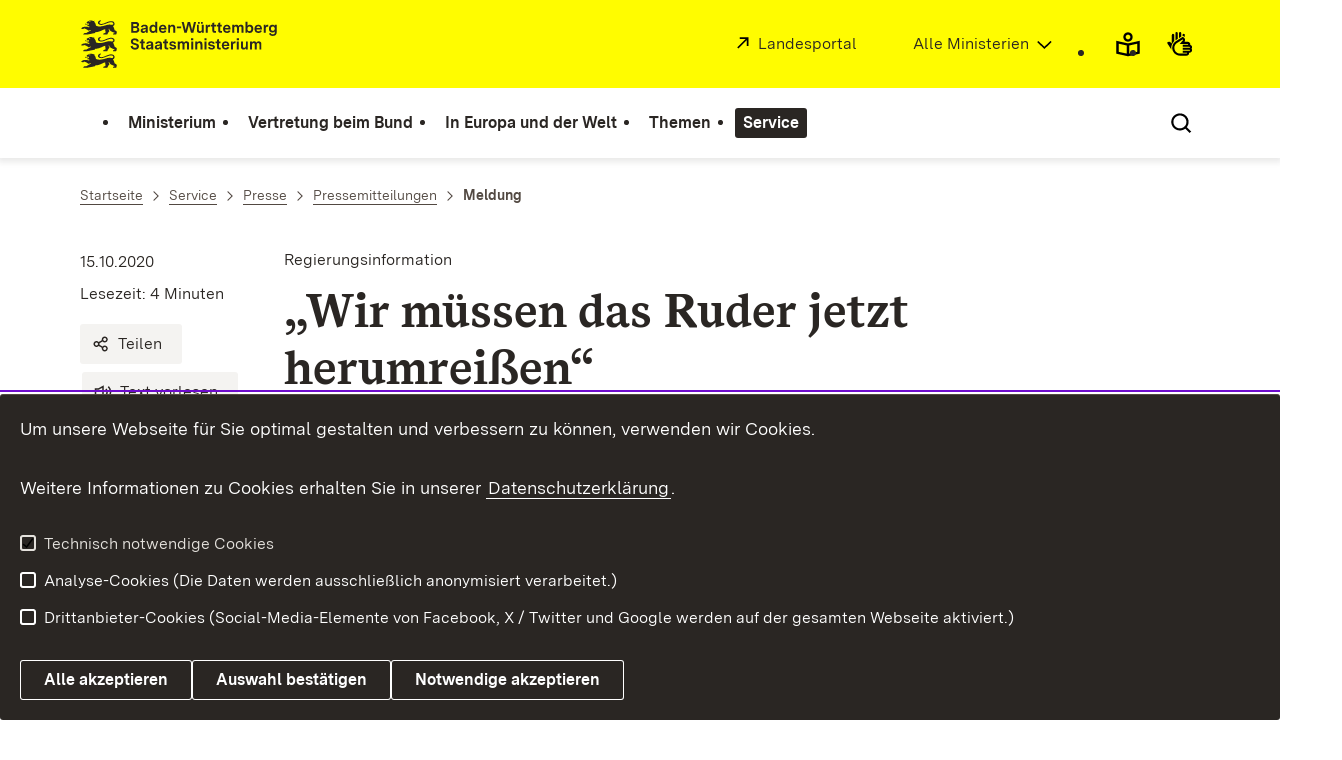

--- FILE ---
content_type: image/svg+xml
request_url: https://assets.baden-wuerttemberg.de/2024/current/media/images/logos/logo-m-stm_de.svg
body_size: 43883
content:
<?xml version="1.0" encoding="UTF-8"?>
<svg width="277px" height="42px" viewBox="0 0 277 42" version="1.1" xmlns="http://www.w3.org/2000/svg" xmlns:xlink="http://www.w3.org/1999/xlink">
    <title>logo-m-stm</title>
    <g id="logo-m-stm" stroke="none" stroke-width="1" fill="none" fill-rule="evenodd">
        <g id="BaWue_StM_Logo_rgb_pos" transform="translate(1, 1)" fill="#2A2623" fill-rule="nonzero">
            <g id="MInisterien_in_Pfade" transform="translate(41.4335, 15.2478)">
                <path d="M0,6.57267315 L1.72106562,6.20977242 C1.86338478,7.46719493 2.58823627,8.01173602 3.72676956,8.01173602 C4.7491158,8.01173602 5.26672712,7.58381517 5.26672712,6.87091374 C5.26672712,6.18381237 4.7619922,5.8986518 4.02446394,5.69123138 L2.76934433,5.34123068 C1.08706762,4.91330983 0.220116569,4.2004084 0.220116569,2.73536547 C0.220116569,0.868561737 1.65634424,0 3.49399619,0 C5.25385072,0 6.63843305,0.829681659 6.87140605,2.502145 L5.16321683,2.86504573 C5.04683015,1.85390371 4.3609672,1.51680303 3.44215121,1.51680303 C2.44573744,1.51680303 1.95405859,1.90566381 1.95405859,2.63164526 C1.95405859,3.39648679 2.53639129,3.65586731 3.35169699,3.87618775 L4.59396017,4.21328843 C6.15965056,4.61524923 7.01374517,5.2503905 7.01374517,6.67637335 C7.01374517,8.56915714 5.51259649,9.52851906 3.68800061,9.52851906 C1.798883,9.52851906 0.220136533,8.49141698 0,6.57265315 L0,6.57267315 Z" id="Path"></path>
                <path d="M8.86421363,7.38947478 L8.86421363,4.07070814 L7.71242463,4.07070814 L7.71242463,2.60566521 L8.86421363,2.60566521 L8.86421363,1.07598215 L10.5334143,0.609381219 L10.5334143,2.60566521 L11.8791878,2.60566521 L11.8791878,4.07070814 L10.5334143,4.07070814 L10.5334143,7.11719423 C10.5334143,7.62285525 10.7016659,7.83027566 11.2192573,7.83027566 L12.0215069,7.83027566 L12.0215069,9.29511859 L10.7663873,9.29511859 C9.49821163,9.29511859 8.86421363,8.67285735 8.86421363,7.38945478 L8.86421363,7.38947478 Z" id="Path"></path>
                <path d="M12.9403429,7.45431491 C12.9403429,5.98927198 14.0919522,5.61349123 15.0624335,5.47071094 L16.408207,5.28927058 C16.9129419,5.21153042 17.2492455,5.09473019 17.2492455,4.57636915 C17.2492455,4.03182806 16.874153,3.77246754 16.136445,3.77246754 C15.2178087,3.77246754 14.8166041,4.13554827 14.7002174,4.74472949 L13.1343273,4.40780882 C13.4579542,3.08534617 14.583631,2.48904498 16.2270989,2.48904498 C18.0386187,2.48904498 18.9186458,3.21502643 18.9186458,4.71892944 L18.9186458,9.29511859 L17.3658318,9.29511859 L17.3658318,8.15429631 C16.9646072,8.94511789 16.2011664,9.43769888 15.1142984,9.43769888 C13.8461228,9.43769888 12.9403429,8.73769748 12.9403429,7.45429491 L12.9403429,7.45431491 Z M15.5929013,8.06349613 C16.5764586,8.06349613 17.2492455,7.45431491 17.2492455,6.50783302 L17.2492455,6.14493229 C17.0034161,6.23575247 16.7447102,6.3003926 16.3694181,6.3523527 L15.6188337,6.46895294 C15.1400313,6.53379307 14.6095436,6.68945338 14.6095436,7.28575457 C14.6095436,7.80431561 14.9717796,8.06349613 15.5929013,8.06349613 Z" id="Shape"></path>
                <path d="M20.2772957,7.45431491 C20.2772957,5.98927198 21.428905,5.61349123 22.3993863,5.47071094 L23.7451598,5.28927058 C24.2498947,5.21153042 24.5861983,5.09473019 24.5861983,4.57636915 C24.5861983,4.03182806 24.2111058,3.77246754 23.4733978,3.77246754 C22.5547615,3.77246754 22.1535569,4.13554827 22.0371702,4.74472949 L20.4712801,4.40780882 C20.794907,3.08534617 21.9205838,2.48904498 23.5640517,2.48904498 C25.3755715,2.48904498 26.2555986,3.21502643 26.2555986,4.71892944 L26.2555986,9.29511859 L24.7027846,9.29511859 L24.7027846,8.15429631 C24.30156,8.94511789 23.5381192,9.43769888 22.4512512,9.43769888 C21.1830756,9.43769888 20.2772957,8.73769748 20.2772957,7.45429491 L20.2772957,7.45431491 Z M22.9298541,8.06349613 C23.9134114,8.06349613 24.5861983,7.45431491 24.5861983,6.50783302 L24.5861983,6.14493229 C24.3403689,6.23575247 24.081663,6.3003926 23.7063708,6.3523527 L22.9557865,6.46895294 C22.4769841,6.53379307 21.9464964,6.68945338 21.9464964,7.28575457 C21.9464964,7.80431561 22.3087324,8.06349613 22.9298541,8.06349613 Z" id="Shape"></path>
                <path d="M28.4034021,7.38947478 L28.4034021,4.07070814 L27.2517928,4.07070814 L27.2517928,2.60566521 L28.4034021,2.60566521 L28.4034021,1.07598215 L30.0728024,0.609381219 L30.0728024,2.60566521 L31.4185759,2.60566521 L31.4185759,4.07070814 L30.0728024,4.07070814 L30.0728024,7.11719423 C30.0728024,7.62285525 30.241054,7.83027566 30.7586454,7.83027566 L31.560895,7.83027566 L31.560895,9.29511859 L30.3057754,9.29511859 C29.0375997,9.29511859 28.4034021,8.67285735 28.4034021,7.38945478 L28.4034021,7.38947478 Z" id="Path"></path>
                <path d="M32.4537786,7.54493509 L34.0713339,7.20801442 C34.1877206,7.85605571 34.7312644,8.15429631 35.5465501,8.15429631 C36.2452695,8.15429631 36.6334181,7.93397587 36.6334181,7.48027496 C36.6334181,6.98749397 36.1934046,6.84491369 35.5722829,6.72831346 L34.6924555,6.57265315 C33.6701093,6.39121278 32.5573088,6.002332 32.5573088,4.56326913 C32.5573088,3.2021264 33.566599,2.48904498 35.2357997,2.48904498 C36.7888133,2.48904498 37.8497688,3.11130622 38.0827218,4.36892874 L36.4910989,4.70584941 C36.4263776,4.07068814 35.9475551,3.75956752 35.1712579,3.75956752 C34.485415,3.75956752 34.1360553,4.01874804 34.1360553,4.44666889 C34.1360553,4.93924988 34.5501363,5.10781022 35.1712579,5.22441045 L36.219337,5.41895084 C37.2286272,5.6003912 38.238097,5.97637195 38.238097,7.31173462 C38.238097,8.7505975 37.0734316,9.43771888 35.5075616,9.43771888 C34.0841903,9.43771888 32.7512933,8.89317779 32.4537786,7.54493509 L32.4537786,7.54493509 Z" id="Path"></path>
                <path d="M39.5708144,2.60566521 L41.1883698,2.60566521 L41.1883698,3.59102718 C41.524853,2.86504573 42.210716,2.48906498 43.0258221,2.48906498 C43.8409281,2.48906498 44.5786361,2.86504573 44.8116091,3.72070744 C45.1997577,2.86504573 45.9891309,2.48906498 46.9467558,2.48906498 C48.1242776,2.48906498 49.069046,3.22792646 49.069046,4.65410931 L49.069046,9.29513859 L47.4127018,9.29513859 L47.4127018,5.04299009 C47.4127018,4.31700863 47.0243535,3.96700793 46.4032319,3.96700793 C45.7045125,3.96700793 45.1609688,4.44668889 45.1609688,5.39299079 L45.1609688,9.29513859 L43.4917681,9.29513859 L43.4917681,5.04299009 C43.4917681,4.31700863 43.1036195,3.96700793 42.4824779,3.96700793 C41.7966349,3.96700793 41.2402147,4.44668889 41.2402147,5.39299079 L41.2402147,9.29513859 L39.5708144,9.29513859 L39.5708144,2.60566521 L39.5708144,2.60566521 Z" id="Path"></path>
                <path d="M50.7639995,0 L52.4850651,0 L52.4850651,1.6982434 L50.7639995,1.6982434 L50.7639995,0 L50.7639995,0 Z M50.789912,2.60566521 L52.4593123,2.60566521 L52.4593123,9.29513859 L50.789912,9.29513859 L50.789912,2.60566521 Z" id="Shape"></path>
                <path d="M54.2448997,2.60566521 L55.8493989,2.60566521 L55.8493989,3.65586731 C56.2246911,2.89102578 56.9752555,2.48906498 57.9845456,2.48906498 C59.4726383,2.48906498 60.2103462,3.38360677 60.2103462,4.9003898 L60.2103462,9.29511859 L58.5409459,9.29511859 L58.5409459,5.1986304 C58.5409459,4.38182876 58.0751995,3.96698793 57.3762805,3.96698793 C56.5093095,3.96698793 55.9012439,4.56326913 55.9012439,5.66523133 L55.9012439,9.29511859 L54.2448997,9.29511859 L54.2448997,2.60564521 L54.2448997,2.60566521 Z" id="Path"></path>
                <path d="M61.9052997,0 L63.6263653,0 L63.6263653,1.6982434 L61.9052997,1.6982434 L61.9052997,0 L61.9052997,0 Z M61.9312122,2.60566521 L63.6006125,2.60566521 L63.6006125,9.29513859 L61.9312122,9.29513859 L61.9312122,2.60566521 Z" id="Shape"></path>
                <path d="M64.9461863,7.54493509 L66.5637416,7.20801442 C66.6801283,7.85605571 67.2236721,8.15429631 68.0389579,8.15429631 C68.7376772,8.15429631 69.1258258,7.93397587 69.1258258,7.48027496 C69.1258258,6.98749397 68.6858123,6.84491369 68.0646907,6.72831346 L67.1848633,6.57265315 C66.162517,6.39121278 65.0497166,6.002332 65.0497166,4.56326913 C65.0497166,3.2021264 66.0590067,2.48904498 67.7282074,2.48904498 C69.281221,2.48904498 70.3421765,3.11130622 70.5751296,4.36892874 L68.9835067,4.70584941 C68.9187853,4.07068814 68.4399629,3.75956752 67.6636657,3.75956752 C66.9778227,3.75956752 66.628463,4.01874804 66.628463,4.44666889 C66.628463,4.93924988 67.0425441,5.10781022 67.6636657,5.22441045 L68.7117448,5.41895084 C69.7210349,5.6003912 70.7305048,5.97637195 70.7305048,7.31173462 C70.7305048,8.7505975 69.5658394,9.43771888 67.9999693,9.43771888 C66.5765981,9.43771888 65.243701,8.89317779 64.9461863,7.54493509 L64.9461863,7.54493509 Z" id="Path"></path>
                <path d="M72.4515904,7.38947478 L72.4515904,4.07070814 L71.2998014,4.07070814 L71.2998014,2.60566521 L72.4515904,2.60566521 L72.4515904,1.07598215 L74.1207911,0.609381219 L74.1207911,2.60566521 L75.4665645,2.60566521 L75.4665645,4.07070814 L74.1207911,4.07070814 L74.1207911,7.11719423 C74.1207911,7.62285525 74.2890427,7.83027566 74.806634,7.83027566 L75.6088837,7.83027566 L75.6088837,9.29511859 L74.3537641,9.29511859 C73.0855884,9.29511859 72.4515904,8.67285735 72.4515904,7.38945478 L72.4515904,7.38947478 Z" id="Path"></path>
                <path d="M76.5017872,6.04123208 C76.5017872,4.01876804 77.6017312,2.48908498 79.7238018,2.48908498 C81.8977374,2.48908498 82.7777845,4.05764812 82.7777845,5.98929198 L82.7777845,6.41721283 L78.1321989,6.41721283 C78.2357292,7.53205506 78.779253,8.08947618 79.7885432,8.08947618 C80.5391275,8.08947618 80.9919975,7.80431561 81.199038,7.23381447 L82.7647284,7.57091514 C82.3506473,8.78947758 81.2896919,9.43771888 79.7626107,9.43771888 C77.8087717,9.43771888 76.5017872,8.21915644 76.5017872,6.04123208 L76.5017872,6.04123208 Z M81.1473727,5.28927058 C81.0955078,4.34298869 80.6426378,3.83730767 79.7238018,3.83730767 C78.8049659,3.83730767 78.3263631,4.34296869 78.1709878,5.28927058 L81.1473727,5.28927058 L81.1473727,5.28927058 Z" id="Shape"></path>
                <path d="M84.1752232,2.60566521 L85.7797025,2.60566521 L85.7797025,3.7984476 C85.9997991,3.03360607 86.5690758,2.52794506 87.4231704,2.52794506 L88.0055031,2.52794506 L88.0055031,4.16154832 L87.4101143,4.16154832 C86.2713814,4.16154832 85.8315675,4.83556967 85.8315675,6.002372 L85.8315675,9.29515859 L84.1752232,9.29515859 L84.1752232,2.60568521 L84.1752232,2.60566521 Z" id="Path"></path>
                <path d="M89.1181039,0 L90.8391695,0 L90.8391695,1.6982434 L89.1181039,1.6982434 L89.1181039,0 L89.1181039,0 Z M89.1440364,2.60566521 L90.8132371,2.60566521 L90.8132371,9.29513859 L89.1440364,9.29513859 L89.1440364,2.60566521 Z" id="Shape"></path>
                <path d="M92.5343027,7.02639405 L92.5343027,2.60568521 L94.1906469,2.60568521 L94.1906469,6.75413351 C94.1906469,7.58381517 94.6304608,7.998676 95.3293798,7.998676 C96.157542,7.998676 96.7008861,7.32465465 96.7008861,6.27465255 L96.7008861,2.60568521 L98.3702865,2.60568521 L98.3702865,9.29517859 L96.8045961,9.29517859 L96.8045961,8.15435631 C96.4550367,9.02291805 95.7175284,9.43775888 94.7599036,9.43775888 C93.3236759,9.43775888 92.5343027,8.54321709 92.5343027,7.02643405 L92.5343027,7.02639405 Z" id="Path"></path>
                <path d="M100.194862,2.60566521 L101.812418,2.60566521 L101.812418,3.59102718 C102.148901,2.86504573 102.834764,2.48906498 103.64987,2.48906498 C104.464976,2.48906498 105.202684,2.86504573 105.435657,3.72070744 C105.823806,2.86504573 106.613179,2.48906498 107.570804,2.48906498 C108.748326,2.48906498 109.693094,3.22792646 109.693094,4.65410931 L109.693094,9.29513859 L108.03675,9.29513859 L108.03675,5.04299009 C108.03675,4.31700863 107.648401,3.96700793 107.02728,3.96700793 C106.32856,3.96700793 105.785017,4.44668889 105.785017,5.39299079 L105.785017,9.29513859 L104.115816,9.29513859 L104.115816,5.04299009 C104.115816,4.31700863 103.727667,3.96700793 103.106526,3.96700793 C102.420683,3.96700793 101.864263,4.44668889 101.864263,5.39299079 L101.864263,9.29513859 L100.194862,9.29513859 L100.194862,2.60566521 L100.194862,2.60566521 Z" id="Path"></path>
            </g>
            <g id="BAWUE_in_Pfade" transform="translate(41.9231, 1.3756)">
                <path d="M0,0.142580285 L4.16658347,0.142580285 C5.81005131,0.142580285 6.58656811,1.24454249 6.58656811,2.37246474 C6.58656811,3.25390651 6.13367816,4.13554827 5.21486218,4.43378887 C6.31480619,4.74492949 6.87120642,5.6523513 6.87120642,6.62461325 C6.87120642,7.97285595 5.84886018,9.21739843 3.93381009,9.21739843 L0,9.21739843 L0,0.142580285 Z M3.64917178,3.81152762 C4.43834538,3.81152762 4.83957001,3.31874664 4.83957001,2.72246544 C4.83957001,2.16504433 4.47733392,1.73730347 3.72676956,1.73730347 L1.70800955,1.73730347 L1.70800955,3.81152762 L3.64917178,3.81152762 Z M3.7525024,7.60977522 C4.71012726,7.60977522 5.1372644,7.01349403 5.1372644,6.3523527 C5.1372644,5.71719143 4.69725086,5.17267035 3.83027984,5.17267035 L1.70798959,5.17267035 L1.70798959,7.60977522 L3.75248243,7.60977522 L3.7525024,7.60977522 Z" id="Shape"></path>
                <path d="M7.94539764,7.37657475 C7.94539764,5.91153182 9.09700696,5.53555107 10.0674883,5.39297079 L11.4132617,5.21153042 C11.9179966,5.13379027 12.2544999,5.01719003 12.2544999,4.498449 C12.2544999,3.95410791 11.8792077,3.69472739 11.1414998,3.69472739 C10.2228635,3.69472739 9.82165882,4.05780812 9.70527213,4.66698933 L8.1393821,4.33006866 C8.46300896,3.00760602 9.58868581,2.41130482 11.2321537,2.41130482 C13.0436735,2.41130482 13.9237006,3.13728627 13.9237006,4.64118928 L13.9237006,9.21737843 L12.3708866,9.21737843 L12.3708866,8.07655615 C11.9696619,8.86737773 11.2062212,9.35995872 10.1193532,9.35995872 C8.85117752,9.35995872 7.94539764,8.65995732 7.94539764,7.37655475 L7.94539764,7.37657475 Z M10.5981556,7.98575597 C11.5815133,7.98575597 12.2544999,7.37657475 12.2544999,6.43009286 L12.2544999,6.06719213 C12.0084708,6.15781232 11.749765,6.22265245 11.3744728,6.27461255 L10.6238885,6.39121278 C10.145086,6.45605291 9.61459832,6.61171322 9.61459832,7.20801442 C9.61459832,7.72657545 9.97701408,7.98575597 10.5981556,7.98575597 Z" id="Shape"></path>
                <path d="M15.2952069,5.8986318 C15.2952069,3.82440765 16.3820749,2.41132482 18.2197268,2.41132482 C19.1514192,2.41132482 19.862995,2.78730557 20.2254307,3.43554687 L20.2254307,0 L21.881775,0 L21.881775,9.21739843 L20.328961,9.21739843 L20.328961,8.11543623 C20.0571991,8.80253761 19.3584797,9.35997872 18.2197468,9.35997872 C16.3951709,9.35997872 15.2952069,7.97287595 15.2952069,5.8986518 L15.2952069,5.8986318 Z M18.5948193,7.84317569 C19.643098,7.84317569 20.2254307,7.0523541 20.2254307,5.83379167 C20.2254307,4.68006936 19.6559744,3.92812786 18.5948193,3.92812786 C17.5467402,3.92812786 16.99034,4.68008936 16.99034,5.87267175 C16.99034,7.0523541 17.5467402,7.84317569 18.5948193,7.84317569 L18.5948193,7.84317569 Z" id="Shape"></path>
                <path d="M23.3051462,5.96347193 C23.3051462,3.94100788 24.4050902,2.41132482 26.5271609,2.41132482 C28.7010965,2.41132482 29.5811435,3.98008796 29.5811435,5.91153182 L29.5811435,6.33945268 L24.935558,6.33945268 C25.0390882,7.45429491 25.5826121,8.01171602 26.5919022,8.01171602 C27.3424866,8.01171602 27.7953565,7.72655545 28.0023971,7.15605431 L29.5680875,7.49315499 C29.1540064,8.71171742 28.0930509,9.35995872 26.5659698,9.35995872 C24.6121308,9.35995872 23.3051462,8.14139628 23.3051462,5.96347193 L23.3051462,5.96347193 Z M27.9507318,5.21153042 C27.8988668,4.26524853 27.4459968,3.75956752 26.5271609,3.75956752 C25.6083249,3.75956752 25.1297221,4.26522853 24.9743469,5.21153042 L27.9507318,5.21153042 Z" id="Shape"></path>
                <path d="M31.0044748,2.52812506 L32.6089741,2.52812506 L32.6089741,3.57812716 C32.9842663,2.81328563 33.7348306,2.41132482 34.7441208,2.41132482 C36.2322134,2.41132482 36.9697217,3.30586661 36.9697217,4.82264965 L36.9697217,9.21737843 L35.300521,9.21737843 L35.300521,5.12069024 C35.300521,4.30408861 34.8347747,3.88924778 34.1358556,3.88924778 C33.2688846,3.88924778 32.6608191,4.48552897 32.6608191,5.58749117 L32.6608191,9.21737843 L31.0044748,9.21737843 L31.0044748,2.52812506 L31.0044748,2.52812506 Z" id="Path"></path>
                <polygon id="Path" points="38.3285712 4.00586801 41.9130216 4.00586801 41.9130216 5.49669099 38.3285712 5.49669099"></polygon>
                <polygon id="Path" points="42.3399791 0.142580285 44.11271 0.142580285 45.7043329 6.93575387 47.4125221 0.142580285 49.3794172 0.142580285 51.0874267 6.93575387 52.6790496 0.142580285 54.4519801 0.142580285 52.1485818 9.21739843 50.1816868 9.21739843 48.3958998 2.52812506 46.6101128 9.21739843 44.6432177 9.21739843 42.340019 0.142580285"></polygon>
                <path d="M55.1120703,6.9486339 L55.1120703,2.52812506 L56.7684146,2.52812506 L56.7684146,6.67657335 C56.7684146,7.50625501 57.2084281,7.92111584 57.9071475,7.92111584 C58.7353096,7.92111584 59.2788534,7.24689449 59.2788534,6.19689239 L59.2788534,2.52812506 L60.9480541,2.52812506 L60.9480541,9.21739843 L59.3821641,9.21739843 L59.3821641,8.07657615 C59.0328044,8.94513789 58.2952961,9.35997872 57.3376712,9.35997872 C55.9014436,9.35997872 55.1120703,8.46543693 55.1120703,6.9486539 L55.1120703,6.9486339 Z M56.0825716,0.155660311 L57.5187993,0.155660311 L57.5187993,1.64648329 L56.0825716,1.64648329 L56.0825716,0.155660311 Z M58.567078,0.155660311 L60.0033056,0.155660311 L60.0033056,1.64648329 L58.567078,1.64648329 L58.567078,0.155660311 Z" id="Shape"></path>
                <path d="M62.4749556,2.52812506 L64.0794349,2.52812506 L64.0794349,3.72070744 C64.2993518,2.95586591 64.8688081,2.4502049 65.7229027,2.4502049 L66.3052354,2.4502049 L66.3052354,4.08360817 L65.7098467,4.08360817 C64.5711137,4.08360817 64.1312998,4.75782952 64.1312998,5.92463185 L64.1312998,9.21741843 L62.4749556,9.21741843 L62.4749556,2.52812506 Z" id="Path"></path>
                <path d="M68.0908228,7.31173462 L68.0908228,3.99296799 L66.9392135,3.99296799 L66.9392135,2.52812506 L68.0908228,2.52812506 L68.0908228,0.998241996 L69.7602231,0.531641063 L69.7602231,2.52812506 L71.1059966,2.52812506 L71.1059966,3.99296799 L69.7602231,3.99296799 L69.7602231,7.03945408 C69.7602231,7.54511509 69.9284748,7.75253551 70.4460661,7.75253551 L71.2483157,7.75253551 L71.2483157,9.21737843 L69.9931961,9.21737843 C68.7250204,9.21737843 68.0908228,8.59511719 68.0908228,7.31171462 L68.0908228,7.31173462 Z" id="Path"></path>
                <path d="M73.0079906,7.31173462 L73.0079906,3.99296799 L71.8563813,3.99296799 L71.8563813,2.52812506 L73.0079906,2.52812506 L73.0079906,0.998241996 L74.6773909,0.531641063 L74.6773909,2.52812506 L76.0231644,2.52812506 L76.0231644,3.99296799 L74.6773909,3.99296799 L74.6773909,7.03945408 C74.6773909,7.54511509 74.8456425,7.75253551 75.3632339,7.75253551 L76.1654835,7.75253551 L76.1654835,9.21737843 L74.9103639,9.21737843 C73.6421882,9.21737843 73.0079906,8.59511719 73.0079906,7.31171462 L73.0079906,7.31173462 Z" id="Path"></path>
                <path d="M77.0581874,5.96347193 C77.0581874,3.94100788 78.1581314,2.41132482 80.2802021,2.41132482 C82.4541377,2.41132482 83.3341847,3.98008796 83.3341847,5.91153182 L83.3341847,6.33945268 L78.6885992,6.33945268 C78.7921294,7.45429491 79.3356532,8.01171602 80.3449434,8.01171602 C81.0955277,8.01171602 81.5483977,7.72655545 81.7554382,7.15605431 L83.3211286,7.49315499 C82.9070476,8.71171742 81.8460921,9.35995872 80.3190109,9.35995872 C78.3651719,9.35995872 77.0581874,8.14139628 77.0581874,5.96347193 L77.0581874,5.96347193 Z M81.7037729,5.21153042 C81.651908,4.26524853 81.199038,3.75956752 80.2802021,3.75956752 C79.3613661,3.75956752 78.8827633,4.26522853 78.7273881,5.21153042 L81.7037729,5.21153042 L81.7037729,5.21153042 Z" id="Shape"></path>
                <path d="M84.7446596,2.52812506 L86.3622149,2.52812506 L86.3622149,3.51328703 C86.6986982,2.78730557 87.3845612,2.41132482 88.1996672,2.41132482 C89.0147733,2.41132482 89.7524812,2.78730557 89.9854542,3.64296729 C90.3736028,2.78730557 91.1629761,2.41132482 92.1206009,2.41132482 C93.2981227,2.41132482 94.2428912,3.1503863 94.2428912,4.57636915 L94.2428912,9.21739843 L92.5865469,9.21739843 L92.5865469,4.96524993 C92.5865469,4.23926848 92.1981987,3.88926778 91.5770771,3.88926778 C90.8783577,3.88926778 90.3348139,4.36894874 90.3348139,5.31525063 L90.3348139,9.21739843 L88.6656132,9.21739843 L88.6656132,4.96524993 C88.6656132,4.23926848 88.2774646,3.88926778 87.6563231,3.88926778 C86.9704801,3.88926778 86.4140599,4.36894874 86.4140599,5.31525063 L86.4140599,9.21739843 L84.7446596,9.21739843 L84.7446596,2.52812506 L84.7446596,2.52812506 Z" id="Path"></path>
                <path d="M97.4002044,8.16739633 L97.4002044,9.21739843 L95.8473904,9.21739843 L95.8473904,0 L97.5037347,0 L97.5037347,3.5521471 C97.8530944,2.86504573 98.5777462,2.41132482 99.5611039,2.41132482 C101.38568,2.41132482 102.433759,3.82440765 102.433759,5.85977172 C102.433759,7.94687589 101.334015,9.35997872 99.5094386,9.35997872 C98.4094946,9.35997872 97.6717867,8.82853766 97.4002244,8.16739633 L97.4002044,8.16739633 Z M99.1341265,7.84317569 C100.195262,7.84317569 100.738606,7.06543413 100.738606,5.87267175 C100.738606,4.67990936 100.208138,3.94102788 99.160059,3.94102788 C98.0989238,3.94102788 97.5037147,4.69298939 97.5037147,5.88575177 C97.5037147,7.09141418 98.0989039,7.84317569 99.1341265,7.84317569 Z" id="Shape"></path>
                <path d="M103.417296,5.96347193 C103.417296,3.94100788 104.51724,2.41132482 106.639311,2.41132482 C108.813247,2.41132482 109.693294,3.98008796 109.693294,5.91153182 L109.693294,6.33945268 L105.047708,6.33945268 C105.151238,7.45429491 105.694762,8.01171602 106.704052,8.01171602 C107.454637,8.01171602 107.907507,7.72655545 108.114547,7.15605431 L109.680238,7.49315499 C109.266156,8.71171742 108.205201,9.35995872 106.67812,9.35995872 C104.724281,9.35995872 103.417296,8.14139628 103.417296,5.96347193 L103.417296,5.96347193 Z M108.062882,5.21153042 C108.011017,4.26524853 107.558147,3.75956752 106.639311,3.75956752 C105.720475,3.75956752 105.241872,4.26522853 105.086497,5.21153042 L108.062882,5.21153042 L108.062882,5.21153042 Z" id="Shape"></path>
                <path d="M111.116665,2.52812506 L112.721144,2.52812506 L112.721144,3.72070744 C112.941061,2.95586591 113.510517,2.4502049 114.364612,2.4502049 L114.946945,2.4502049 L114.946945,4.08360817 L114.351556,4.08360817 C113.212823,4.08360817 112.773009,4.75782952 112.773009,5.92463185 L112.773009,9.21741843 L111.116665,9.21741843 L111.116665,2.52812506 Z" id="Path"></path>
                <path d="M115.580943,9.78789958 L117.198478,9.43769888 C117.288932,10.0730601 117.767755,10.5396611 118.790101,10.5396611 C119.83818,10.5396611 120.459302,10.00822 120.459302,8.99707799 L120.459302,7.86915574 C120.097066,8.58223716 119.333625,8.99707799 118.37602,8.99707799 C116.81013,8.99707799 115.503365,7.93399587 115.503365,5.75605151 C115.503365,3.53924708 116.849138,2.41132482 118.453618,2.41132482 C119.450031,2.41132482 120.122818,2.8521457 120.433589,3.46132692 L120.433589,2.52812506 L122.076857,2.52812506 L122.076857,8.78965758 C122.076857,10.9027418 120.588764,11.8490437 118.777244,11.8490437 C117.146633,11.8490437 115.917446,11.1230622 115.580963,9.78789958 L115.580943,9.78789958 Z M118.790101,7.59689519 C119.657072,7.59689519 120.407636,7.0523341 120.407636,5.76895154 C120.407636,4.53750908 119.721793,3.94102788 118.816013,3.94102788 C117.910234,3.94102788 117.198478,4.51152902 117.198478,5.78205156 C117.198478,7.01349403 117.897197,7.59689519 118.790101,7.59689519 L118.790101,7.59689519 Z" id="Shape"></path>
            </g>
            <g id="Logo_aktuell">
                <path d="M26.6292937,32.8171856 C27.4554196,32.5992052 28.0597719,31.7420835 27.9921359,30.7664415 C27.9076308,29.5569391 26.7646057,28.2776166 24.0537542,28.8140976 C23.0671824,29.009758 22.2594827,29.2973786 21.4844432,29.6141392 C20.6708943,29.9466199 19.8934192,30.3111806 18.9828681,30.6352213 C18.0452266,30.9689219 17.2582889,31.1131622 16.6462307,31.0611221 C16.0956798,31.014322 15.6865696,30.8087616 15.4365279,30.4394609 C15.0963314,29.9283599 15.5907452,29.4130388 15.7999218,29.2691185 C16.1812629,29.019378 16.5245737,28.5931572 16.3217255,27.9000558 C15.9562753,27.9637559 15.3145913,28.1789164 14.8039073,28.5823972 C14.3814416,28.9160978 14.0485517,29.3785988 14.0356953,29.99078 C14.0599708,30.8278017 14.6378117,31.481743 15.5991298,31.7124234 C16.2442275,31.8671237 16.7588243,31.9168838 17.3668899,31.8371237 C18.2397102,31.7226434 19.3054169,31.3413227 21.2268154,30.6204012 C23.0221649,29.9266599 24.0315349,29.6288193 24.8049174,29.5938192 C25.2901681,29.5718591 25.6826088,29.6534193 26.1180307,29.8055996 C26.3902917,29.9007998 26.587091,30.0451201 26.7181109,30.2138004 C26.8738854,30.4144408 26.9364507,30.6495213 26.9219373,30.8772818 C26.8945475,31.3045826 26.5956753,31.7062034 26.1313064,31.8065636 C26.0243824,31.8297037 25.9085746,31.8368237 25.7852606,31.8245836 C25.641584,31.8108236 25.4852305,31.7812036 25.3087939,31.7483835 C24.7878687,31.6505033 24.0853562,31.519143 22.9920401,31.6397833 C22.3361222,31.7121634 21.5395223,31.8752438 20.557043,32.1907044 C18.5071001,32.8488857 16.9770843,33.1125462 15.7959491,33.1579263 C14.1230352,33.2222064 13.1500186,32.8485457 12.3907701,32.5378051 C12.3159073,31.8095836 12.1408282,31.2079424 11.9262815,30.7190014 C11.5780996,29.9255599 11.1257886,29.4288989 10.8283937,29.1696383 C10.8283937,29.1696383 11.0005382,29.0627581 11.0861213,28.4627569 C10.6582854,28.3770568 10.0540329,28.6183172 10.0540329,28.6183172 C10.0540329,28.6183172 8.93206926,27.8966358 7.4150297,28.1537763 C6.83611074,28.2553565 6.560436,28.4140968 6.40194648,28.6765174 C5.19653576,29.1198982 5.09827586,29.1960784 4.79093914,29.3738587 C4.59120522,29.499779 4.60817412,29.6680193 4.60817412,29.7103594 C4.60817412,29.8077196 4.65886122,29.8680197 4.68098068,29.8944798 C4.71276243,29.9315199 4.74228831,29.9653799 4.74228831,30.0331001 C4.74550242,30.3844208 4.71489851,30.3596007 4.82260111,30.6379013 C4.87017392,30.7500615 4.97574044,30.7416015 5.10254803,30.6982214 C5.89806999,30.4008608 6.50875073,30.6327813 6.54775923,31.1718423 C6.57894208,31.6366833 6.14643478,31.9704239 5.56859385,32.016984 C5.43973004,32.024744 5.35025403,32.0300241 5.30024568,32.0328441 C5.20519988,32.0391841 5.14175616,32.0476441 5.1523767,32.1587643 C5.1646542,32.2466845 5.2911823,32.5633251 5.3254994,32.6531253 C5.41244005,32.8981658 5.46801819,32.9324859 5.67300249,32.9398859 C6.05969376,32.9536459 6.560436,32.8573457 6.72098175,32.8076056 C6.72098175,32.8076056 6.70411267,33.2986066 6.857252,33.9673679 C5.51770712,33.483767 4.49508139,33.3335267 3.36054078,33.3747867 C2.22725787,33.4156668 1.47425797,33.6484273 0.974673613,33.9291879 C0.0905540321,34.4260289 0,35.0731501 0,35.0731501 C0.00632840128,35.0741701 1.30367063,35.3799908 1.83501677,35.2297505 C2.19529645,35.1270903 2.44250337,34.7778896 2.44250337,34.7778896 C2.44250337,34.7778896 3.29875403,34.9540099 4.42491,35.5525911 C4.97566059,35.8453117 5.59093291,36.2390925 6.20221255,36.7626935 C6.2248311,36.7820336 7.63999738,36.1364123 7.70960979,36.1107722 C7.88418982,36.0464521 8.01491023,36.1632123 8.0449352,36.2201524 C8.09412505,36.3134326 8.11121373,36.488373 7.97474385,36.5795332 C7.84060969,36.7001334 6.892168,37.1196142 5.97830294,37.6603553 C5.38457113,38.012736 4.73917402,38.3947568 4.18453057,38.7344175 C3.74928829,38.6783774 3.56019486,38.6613973 3.15136416,38.6656573 C2.27766548,38.6751974 1.70293885,39.4402589 1.70293885,40 L5.10148996,40 C5.24303055,39.9484799 6.66414592,39.6579393 8.09931553,39.3702787 C9.14262336,39.1611383 10.1933376,38.9535379 10.7650298,38.8403777 C11.0213999,38.7896176 11.1799893,38.7578975 11.2012503,38.7534975 C11.2774706,38.7362775 11.3806016,38.7239974 11.4737908,38.6324773 C11.5204852,38.5865972 11.5646443,38.520757 11.6016764,38.4243968 C11.628088,38.3587567 11.7485672,38.008536 11.7485672,38.008536 L12.4922242,37.9365959 C13.4848449,37.8523157 14.3649718,37.6521153 15.154924,37.3988548 C16.1701433,37.0734141 17.0366352,36.6603733 17.8018327,36.2931926 C18.7336249,35.8455917 19.5027153,35.476291 20.1692737,35.4466509 C20.06215,36.1068122 20.2169463,36.6203732 20.321834,37.1262943 C20.4218507,37.6081152 20.4765305,38.0829962 20.2168465,38.6709373 C18.2486737,38.6709373 18.4652768,40 18.4652768,40 L21.8786407,40 C21.8786407,40 22.11912,39.2135184 22.6719068,38.3468167 C22.9263205,37.9477959 23.2380492,37.5315751 23.6388746,37.1668543 C23.7224214,37.0917342 23.714995,37.012354 23.6674422,36.9488739 C23.2342561,36.4102528 23.0153174,35.3256507 23.0153174,35.3256507 C22.9782853,35.1869904 23.1454589,35.0949702 23.2024744,35.0854302 C23.2626241,35.0748701 23.424727,35.0737101 23.4578663,35.2299505 C23.4578663,35.2299505 23.5339868,35.982092 24.2450036,36.6371133 C24.6948591,37.0502941 25.2409383,37.3760148 25.7854403,37.6329753 C26.4403001,37.9419559 27.0932034,38.1515363 27.5748407,38.2942566 C28.125192,38.4572169 28.1865196,38.6412973 28.1865196,38.6963174 C28.1738428,38.6963174 27.977323,38.7058574 27.9456611,38.7090374 C27.6667722,38.7396975 27.3466589,38.7756976 26.9737025,39.1301783 C26.5923614,39.493119 26.6726942,40 26.6726942,40 L29.0211299,40 C29.3275084,40 29.436289,39.8190396 29.5429336,39.4730189 C29.6116476,39.2508385 29.8894585,38.1228362 29.9085634,38.0455561 C30.0003951,37.7027154 29.9042713,37.520675 29.7859282,37.4180748 C29.5167016,37.1475943 29.1893616,36.9107138 28.8874749,36.7211534 C28.3979521,36.4137728 27.9751869,36.2307925 27.9751869,36.2307925 C27.9194291,35.7070914 27.6727213,34.8293897 27.3275539,34.0379081 C27.1238273,33.5707671 26.8825695,33.1336663 26.6293137,32.8171056 L26.6292937,32.8171856 Z M6.51781412,29.1094382 C6.87184525,28.8975378 7.33701269,28.8434377 7.71961146,28.8885178 C7.67818738,29.5815992 6.70690755,29.7653795 6.51781412,29.1094382 Z M3.19763935,30.5907612 C3.21129432,30.5611411 3.22678593,30.5319611 3.24403432,30.503381 C3.24686912,30.498641 3.2609034,30.475481 3.26469645,30.4703809 C3.27190324,30.4606809 3.28759448,30.4666409 3.28857269,30.478601 C3.30230751,30.7516215 3.45868091,31.1738223 4.21928687,31.2690625 C4.9387682,31.3600627 5.47967682,31.2373025 5.9413307,31.1008222 C5.99309582,31.2256825 5.97934103,31.4225228 5.74169659,31.510323 C5.52724963,31.5759432 4.94403854,31.7463035 4.03759987,31.6500033 C3.19129099,31.5600031 2.99614864,31.0275221 3.19763935,30.5907412 L3.19763935,30.5907612 Z M26.6292937,18.8671577 C27.4554196,18.6491773 28.0597719,17.7920556 27.9921359,16.8164136 C27.9076308,15.6069112 26.7646057,14.3275887 24.0537542,14.8640697 C23.0671824,15.0597301 22.2594827,15.3473507 21.4844432,15.6641113 C20.6708943,15.996592 19.8934192,16.3611527 18.9828681,16.6851934 C18.0452266,17.018894 17.2582889,17.1631343 16.6462307,17.1110942 C16.0956798,17.0642941 15.6865696,16.8587337 15.4365279,16.489433 C15.0963314,15.978332 15.5907452,15.4630109 15.7999218,15.3190906 C16.1812629,15.0693501 16.5245737,14.6431293 16.3217255,13.9500279 C15.9562753,14.013728 15.3145913,14.2288885 14.8039073,14.6323693 C14.3814416,14.9660699 14.0485517,15.4285709 14.0356953,16.0407521 C14.0599708,16.8777738 14.6378117,17.5317151 15.5991298,17.7623955 C16.2442275,17.9170958 16.7588243,17.9668559 17.3668899,17.8870958 C18.2397102,17.7726155 19.3054169,17.3912948 21.2268154,16.6703733 C23.0221649,15.976632 24.0315349,15.6787914 24.8049174,15.6437913 C25.2901681,15.6218312 25.6826088,15.7033914 26.1180307,15.8555717 C26.3902917,15.9507719 26.587091,16.0950922 26.7181109,16.2637725 C26.8738854,16.4644129 26.9364507,16.6994934 26.9219373,16.9272539 C26.8945475,17.3545547 26.5956753,17.7561755 26.1313064,17.8565357 C26.0243824,17.8796758 25.9085746,17.8867958 25.7852606,17.8745557 C25.641584,17.8607957 25.4852305,17.8311757 25.3087939,17.7983556 C24.7878687,17.7004754 24.0853562,17.5691151 22.9920401,17.6897554 C22.3361222,17.7621355 21.5395223,17.9252159 20.557043,18.2406765 C18.5071001,18.8988578 16.9770843,19.1625183 15.7959491,19.2078984 C14.1230352,19.2721785 13.1500186,18.8985178 12.3907701,18.5877772 C12.3159073,17.8595557 12.1408282,17.2579145 11.9262815,16.7689735 C11.5780996,15.975532 11.1257886,15.478871 10.8283937,15.2196104 C10.8283937,15.2196104 11.0005382,15.1127302 11.0861213,14.512729 C10.6582854,14.4270289 10.0540329,14.6682893 10.0540329,14.6682893 C10.0540329,14.6682893 8.93206926,13.9466079 7.4150297,14.2037484 C6.83611074,14.3053286 6.560436,14.4640689 6.40194648,14.7264895 C5.19653576,15.1698703 5.09827586,15.2460505 4.79093914,15.4238308 C4.59120522,15.5497511 4.60817412,15.7179914 4.60817412,15.7603315 C4.60817412,15.8576917 4.65886122,15.9179918 4.68098068,15.9444519 C4.71276243,15.981492 4.74228831,16.015352 4.74228831,16.0830722 C4.74550242,16.4343929 4.71489851,16.4095728 4.82260111,16.6878734 C4.87017392,16.8000336 4.97574044,16.7915736 5.10254803,16.7481935 C5.89806999,16.4508329 6.50875073,16.6827534 6.54775923,17.2218144 C6.57894208,17.6866554 6.14643478,18.020396 5.56859385,18.0669561 C5.43973004,18.0747161 5.35025403,18.0799962 5.30024568,18.0828162 C5.20519988,18.0891562 5.14175616,18.0976162 5.1523767,18.2087364 C5.1646542,18.2966566 5.2911823,18.6132972 5.3254994,18.7030974 C5.41244005,18.9481379 5.46801819,18.982458 5.67300249,18.989858 C6.05969376,19.003618 6.560436,18.9073178 6.72098175,18.8575777 C6.72098175,18.8575777 6.70411267,19.3485787 6.857252,20.01734 C5.51770712,19.5337391 4.49508139,19.3834988 3.36054078,19.4247588 C2.22725787,19.4656389 1.47425797,19.6983994 0.974673613,19.97916 C0.0905540321,20.476001 0,21.1231222 0,21.1231222 C0.00632840128,21.1241422 1.30367063,21.4299629 1.83501677,21.2797226 C2.19529645,21.1770624 2.44250337,20.8278617 2.44250337,20.8278617 C2.44250337,20.8278617 3.29875403,21.003982 4.42491,21.6025632 C4.97566059,21.8952838 5.59093291,22.2890646 6.20221255,22.8126656 C6.2248311,22.8320057 7.63999738,22.1863844 7.70960979,22.1607443 C7.88418982,22.0964242 8.01491023,22.2131844 8.0449352,22.2701245 C8.09412505,22.3634047 8.11121373,22.5383451 7.97474385,22.6295053 C7.84060969,22.7501055 6.892168,23.1695863 5.97830294,23.7103274 C5.38457113,24.0627081 4.73917402,24.4447289 4.18453057,24.7843896 C3.74928829,24.7283495 3.56019486,24.7113694 3.15136416,24.7156294 C2.27766548,24.7251695 1.70293885,25.490231 1.70293885,26.0499721 L5.10148996,26.0499721 C5.24303055,25.998452 6.66414592,25.7079114 8.09931553,25.4202508 C9.14262336,25.2111104 10.1933376,25.00351 10.7650298,24.8903498 C11.0213999,24.8395897 11.1799893,24.8078696 11.2012503,24.8034696 C11.2774706,24.7862496 11.3806016,24.7739695 11.4737908,24.6824494 C11.5204852,24.6365693 11.5646443,24.5707291 11.6016764,24.4743689 C11.628088,24.4087288 11.7485672,24.0585081 11.7485672,24.0585081 L12.4922242,23.986568 C13.4848449,23.9022878 14.3649718,23.7020874 15.154924,23.4488269 C16.1701433,23.1233862 17.0366352,22.7103454 17.8018327,22.3431647 C18.7336249,21.8955638 19.5027153,21.5262631 20.1692737,21.496623 C20.06215,22.1567843 20.2169463,22.6703453 20.321834,23.1762664 C20.4218507,23.6580873 20.4765305,24.1329683 20.2168465,24.7209094 C18.2486737,24.7209094 18.4652768,26.0499721 18.4652768,26.0499721 L21.8786407,26.0499721 C21.8786407,26.0499721 22.11912,25.2634905 22.6719068,24.3967888 C22.9263205,23.997768 23.2380492,23.5815472 23.6388746,23.2168264 C23.7224214,23.1417063 23.714995,23.0623261 23.6674422,22.998846 C23.2342561,22.4602249 23.0153174,21.3756228 23.0153174,21.3756228 C22.9782853,21.2369625 23.1454589,21.1449423 23.2024744,21.1354023 C23.2626241,21.1248422 23.424727,21.1236822 23.4578663,21.2799226 C23.4578663,21.2799226 23.5339868,22.0320641 24.2450036,22.6870854 C24.6948591,23.1002662 25.2409383,23.4259869 25.7854403,23.6829474 C26.4403001,23.991928 27.0932034,24.2015084 27.5748407,24.3442287 C28.125192,24.507189 28.1865196,24.6912694 28.1865196,24.7462895 C28.1738428,24.7462895 27.977323,24.7558295 27.9456611,24.7590095 C27.6667722,24.7896696 27.3466589,24.8256697 26.9737025,25.1801504 C26.5923614,25.5430911 26.6726942,26.0499721 26.6726942,26.0499721 L29.0211299,26.0499721 C29.3275084,26.0499721 29.436289,25.8690117 29.5429336,25.522991 C29.6116476,25.3008106 29.8894585,24.1728083 29.9085634,24.0955282 C30.0003951,23.7526875 29.9042713,23.5706471 29.7859282,23.4680469 C29.5167016,23.1975664 29.1893616,22.9606859 28.8874749,22.7711255 C28.3979521,22.4637449 27.9751869,22.2807646 27.9751869,22.2807646 C27.9194291,21.7570635 27.6727213,20.8793618 27.3275539,20.0878802 C27.1238273,19.6207392 26.8825695,19.1836384 26.6293137,18.8670777 L26.6292937,18.8671577 Z M6.51781412,15.1594103 C6.87184525,14.9475099 7.33701269,14.8934098 7.71961146,14.9384899 C7.67818738,15.6315713 6.70690755,15.8153516 6.51781412,15.1594103 Z M3.19763935,16.6407333 C3.21129432,16.6111132 3.22678593,16.5819332 3.24403432,16.5533531 C3.24686912,16.5486131 3.2609034,16.5254531 3.26469645,16.520353 C3.27190324,16.510653 3.28759448,16.516613 3.28857269,16.5285731 C3.30230751,16.8015936 3.45868091,17.2237944 4.21928687,17.3190346 C4.9387682,17.4100348 5.47967682,17.2872746 5.9413307,17.1507943 C5.99309582,17.2756546 5.97934103,17.4724949 5.74169659,17.5602951 C5.52724963,17.6259153 4.94403854,17.7962756 4.03759987,17.6999754 C3.19129099,17.6099752 2.99614864,17.0774942 3.19763935,16.6407133 L3.19763935,16.6407333 Z M26.6292937,4.91712983 C27.4554196,4.6991494 28.0597719,3.84202768 27.9921359,2.86638573 C27.9076308,1.65688331 26.7646057,0.377560755 24.0537542,0.914041828 C23.0671824,1.10970222 22.2594827,1.39732279 21.4844432,1.71408343 C20.6708943,2.04656409 19.8934192,2.41112482 18.9828681,2.73516547 C18.0452266,3.06886614 17.2582889,3.21310643 16.6462307,3.16106632 C16.0956798,3.11426623 15.6865696,2.90870582 15.4365279,2.53940508 C15.0963314,2.02830406 15.5907452,1.51298303 15.7999218,1.36906274 C16.1812629,1.11932224 16.5245737,0.693101386 16.3217255,0 C15.9562753,0.0637001274 15.3145913,0.278860558 14.8039073,0.682341365 C14.3814416,1.01604203 14.0485517,1.47854296 14.0356953,2.09072418 C14.0599708,2.92774586 14.6378117,3.58168716 15.5991298,3.81236762 C16.2442275,3.96706793 16.7588243,4.01682803 17.3668899,3.93706787 C18.2397102,3.82258765 19.3054169,3.44126688 21.2268154,2.72034544 C23.0221649,2.02660405 24.0315349,1.72876346 24.8049174,1.69376339 C25.2901681,1.67180334 25.6826088,1.75336351 26.1180307,1.90554381 C26.3902917,2.000744 26.587091,2.14506429 26.7181109,2.31374463 C26.8738854,2.51438503 26.9364507,2.7494655 26.9219373,2.97722595 C26.8945475,3.40452681 26.5956753,3.80614761 26.1313064,3.90650781 C26.0243824,3.92964786 25.9085746,3.93676787 25.7852606,3.92452785 C25.641584,3.91076782 25.4852305,3.88114776 25.3087939,3.8483277 C24.7878687,3.7504475 24.0853562,3.61908724 22.9920401,3.73972748 C22.3361222,3.81210762 21.5395223,3.97518795 20.557043,4.29064858 C18.5071001,4.9488299 16.9770843,5.21249042 15.7959491,5.25787052 C14.1230352,5.32215064 13.1500186,4.9484899 12.3907701,4.63774928 C12.3159073,3.90952782 12.1408282,3.30788662 11.9262815,2.81894564 C11.5780996,2.02550405 11.1257886,1.52884306 10.8283937,1.26958254 C10.8283937,1.26958254 11.0005382,1.16270233 11.0861213,0.562701125 C10.6582854,0.477000954 10.0540329,0.718261437 10.0540329,0.718261437 C10.0540329,0.718261437 8.93206926,-0.00342000684 7.4150297,0.253720507 C6.83611074,0.355300711 6.560436,0.514041028 6.40194648,0.776461553 C5.19653576,1.21984244 5.09827586,1.29602259 4.79093914,1.47380295 C4.59120522,1.5997232 4.60817412,1.76796354 4.60817412,1.81030362 C4.60817412,1.90766382 4.65886122,1.96796394 4.68098068,1.99442399 C4.71276243,2.03146406 4.74228831,2.06532413 4.74228831,2.13304427 C4.74550242,2.48436497 4.71489851,2.45954492 4.82260111,2.73784548 C4.87017392,2.8500057 4.97574044,2.84154568 5.10254803,2.7981656 C5.89806999,2.500805 6.50875073,2.73272547 6.54775923,3.27178654 C6.57894208,3.73662747 6.14643478,4.07036814 5.56859385,4.11692823 C5.43973004,4.12468825 5.35025403,4.12996826 5.30024568,4.13278827 C5.20519988,4.13912828 5.14175616,4.1475883 5.1523767,4.25870852 C5.1646542,4.34662869 5.2911823,4.66326933 5.3254994,4.75306951 C5.41244005,4.99811 5.46801819,5.03243006 5.67300249,5.03983008 C6.05969376,5.05359011 6.560436,4.95728991 6.72098175,4.90754982 C6.72098175,4.90754982 6.70411267,5.3985508 6.857252,6.06731213 C5.51770712,5.58371117 4.49508139,5.43347087 3.36054078,5.47473095 C2.22725787,5.51561103 1.47425797,5.7483715 0.974673613,6.02913206 C0.0905540321,6.52597305 0,7.17309435 0,7.17309435 C0.00632840128,7.17411435 1.30367063,7.47993496 1.83501677,7.32969466 C2.19529645,7.22703445 2.44250337,6.87783376 2.44250337,6.87783376 C2.44250337,6.87783376 3.29875403,7.05395411 4.42491,7.65253531 C4.97566059,7.94525589 5.59093291,8.33903668 6.20221255,8.86263773 C6.2248311,8.88197776 7.63999738,8.23635647 7.70960979,8.21071642 C7.88418982,8.14639629 8.01491023,8.26315653 8.0449352,8.32009664 C8.09412505,8.41337683 8.11121373,8.58831718 7.97474385,8.67947736 C7.84060969,8.8000776 6.892168,9.21955844 5.97830294,9.76029952 C5.38457113,10.1126802 4.73917402,10.494701 4.18453057,10.8343617 C3.74928829,10.7783216 3.56019486,10.7613415 3.15136416,10.7656015 C2.27766548,10.7751416 1.70293885,11.5402031 1.70293885,12.0999442 L5.10148996,12.0999442 C5.24303055,12.0484241 6.66414592,11.7578835 8.09931553,11.4702229 C9.14262336,11.2610825 10.1933376,11.0534821 10.7650298,10.9403219 C11.0213999,10.8895618 11.1799893,10.8578417 11.2012503,10.8534417 C11.2774706,10.8362217 11.3806016,10.8239416 11.4737908,10.7324215 C11.5204852,10.6865414 11.5646443,10.6207012 11.6016764,10.524341 C11.628088,10.4587009 11.7485672,10.1084802 11.7485672,10.1084802 L12.4922242,10.0365401 C13.4848449,9.9522599 14.3649718,9.7520595 15.154924,9.498799 C16.1701433,9.17335835 17.0366352,8.76031752 17.8018327,8.39313679 C18.7336249,7.94553589 19.5027153,7.57623515 20.1692737,7.54659509 C20.06215,8.20675641 20.2169463,8.72031744 20.321834,9.22623845 C20.4218507,9.70805942 20.4765305,10.1829404 20.2168465,10.7708815 C18.2486737,10.7708815 18.4652768,12.0999442 18.4652768,12.0999442 L21.8786407,12.0999442 C21.8786407,12.0999442 22.11912,11.3134626 22.6719068,10.4467609 C22.9263205,10.0477401 23.2380492,9.63151926 23.6388746,9.26679853 C23.7224214,9.19167838 23.714995,9.11229822 23.6674422,9.0488181 C23.2342561,8.51019702 23.0153174,7.42559485 23.0153174,7.42559485 C22.9782853,7.28693457 23.1454589,7.19491439 23.2024744,7.18537437 C23.2626241,7.17481435 23.424727,7.17365435 23.4578663,7.32989466 C23.4578663,7.32989466 23.5339868,8.08203616 24.2450036,8.73705747 C24.6948591,9.1502383 25.2409383,9.47595895 25.7854403,9.73291947 C26.4403001,10.0419001 27.0932034,10.2514805 27.5748407,10.3942008 C28.125192,10.5571611 28.1865196,10.7412415 28.1865196,10.7962616 C28.1738428,10.7962616 27.977323,10.8058016 27.9456611,10.8089816 C27.6667722,10.8396417 27.3466589,10.8756418 26.9737025,11.2301225 C26.5923614,11.5930632 26.6726942,12.0999442 26.6726942,12.0999442 L29.0211299,12.0999442 C29.3275084,12.0999442 29.436289,11.9189838 29.5429336,11.5729631 C29.6116476,11.3507827 29.8894585,10.2227804 29.9085634,10.1455003 C30.0003951,9.80265961 29.9042713,9.62061924 29.7859282,9.51801904 C29.5167016,9.2475385 29.1893616,9.01065802 28.8874749,8.82109764 C28.3979521,8.51371703 27.9751869,8.33073666 27.9751869,8.33073666 C27.9194291,7.80703561 27.6727213,6.92933386 27.3275539,6.13785228 C27.1238273,5.67071134 26.8825695,5.23361047 26.6293137,4.91704983 L26.6292937,4.91712983 Z M6.51781412,1.20938242 C6.87184525,0.997481995 7.33701269,0.943381887 7.71961146,0.988461977 C7.67818738,1.68154336 6.70690755,1.86532373 6.51781412,1.20938242 L6.51781412,1.20938242 Z M3.19763935,2.69070538 C3.21129432,2.66108532 3.22678593,2.63190526 3.24403432,2.60332521 C3.24686912,2.5985852 3.2609034,2.57542515 3.26469645,2.57032514 C3.27190324,2.56062512 3.28759448,2.56658513 3.28857269,2.57854516 C3.30230751,2.8515657 3.45868091,3.27376655 4.21928687,3.36900674 C4.9387682,3.46000692 5.47967682,3.33724667 5.9413307,3.2007664 C5.99309582,3.32562665 5.97934103,3.52246704 5.74169659,3.61026722 C5.52724963,3.67588735 4.94403854,3.84624769 4.03759987,3.7499475 C3.19129099,3.65994732 2.99614864,3.12746625 3.19763935,2.69068538 L3.19763935,2.69070538 Z" id="Shape"></path>
            </g>
        </g>
    </g>
</svg>